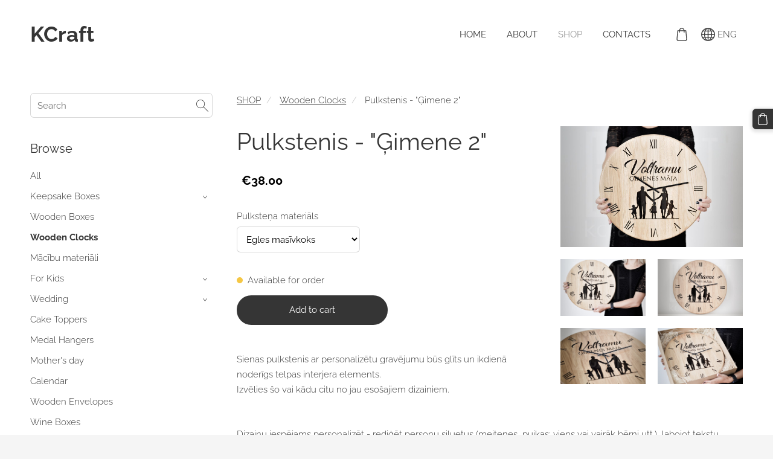

--- FILE ---
content_type: text/html; charset=UTF-8
request_url: https://www.kcraft.lv/shop/params/category/159611/item/1536011/
body_size: 15072
content:
<!doctype html>

<html lang="en">

    <head>

        <title>Wooden Clocks - SHOP - KCraft</title>


    <link rel="canonical" href="https://www.kcraft.lv/shop/params/category/159611/item/1536011/">

    <meta name="twitter:card" content="summary" />
            <meta property="og:title" content="KCraft - SHOP" />
            <meta property="og:description" content="" />
            <meta property="og:image" content="https://www.kcraft.lv/files/785235/catitems/_DSC0604-b3abf8c37cf5da29066a60bf8b645863.jpg" />
    


        <meta charset="utf-8" />
        <meta name="viewport" content="width=device-width,initial-scale=1.0" />

        <link rel="stylesheet" href="https://dss4hwpyv4qfp.cloudfront.net/designs/_shared/css/layout-shared.css?v=2.577" type="text/css" />
        
        <link href="/favicon.ico?1" rel="shortcut icon">
<link href="/favicon.ico?1" rel="apple-touch-icon">        
            <link rel="stylesheet" href="https://dss4hwpyv4qfp.cloudfront.net/libs/js/fancybox3/jquery.fancybox.min.css?v=2.577" type="text/css" />
                <script src="https://dss4hwpyv4qfp.cloudfront.net/libs/js/jquery/2.2.4/jquery.min.js" ></script>
            <script src="https://dss4hwpyv4qfp.cloudfront.net/libs/js/fancybox3/jquery.fancybox.min.js?v=2.577" defer></script>
            <script src="https://dss4hwpyv4qfp.cloudfront.net/libs/js/bannerplay/jquery.bannerplay.js?v=2.577" defer></script>
            <script src="https://dss4hwpyv4qfp.cloudfront.net/libs/js/responsivevideos/jquery.responsivevideos.js?v=2.577" defer></script>
            <script src="https://dss4hwpyv4qfp.cloudfront.net/designs/_shared/js/bookings.js?v=2.577" defer></script>
            <script src="https://dss4hwpyv4qfp.cloudfront.net/designs/_shared/js/designfx.js?v=2.577" defer></script>
            <script src="https://dss4hwpyv4qfp.cloudfront.net/libs/js/mozlive.js?v=2.577" ></script>
            <script>var FRONTEND_CDN = 'https://dss4hwpyv4qfp.cloudfront.net';</script>


    
    

    <script src="https://dss4hwpyv4qfp.cloudfront.net/m/localize/menu/en/?v=2.577" defer></script>
<script src="https://dss4hwpyv4qfp.cloudfront.net/m/localize/cart/en/?v=2.577" defer></script>
<script src="https://dss4hwpyv4qfp.cloudfront.net/libs/js/component/cart.js?v=2.577" defer></script>
<script src="https://dss4hwpyv4qfp.cloudfront.net/libs/js/component/filter.js?v=2.577" defer></script>

            <script>
                var mozPageMozApi = {"language":"en","page":"shop"}
            </script>
            

            <script>
                var mozCatalogUser = {
                    isLoggedIn: 0
                }
            </script>
            


<script>
    function isSmallTouchDevice() {
        return (('ontouchstart' in window) && (window.matchMedia("(max-width: 750px), (max-height: 500px)").matches));
    }
    if (isSmallTouchDevice()) {
        document.documentElement.classList.add('mobile-header');
    }
</script>

    <!-- Facebook Pixel Code -->
    <script>
        if (typeof fbq === "undefined") {
            !function(f,b,e,v,n,t,s)
            {if(f.fbq)return;n=f.fbq=function(){n.callMethod?
                n.callMethod.apply(n,arguments):n.queue.push(arguments)};
                if(!f._fbq)f._fbq=n;n.push=n;n.loaded=!0;n.version='2.0';n.agent='plmozello';
                n.queue=[];t=b.createElement(e);t.async=!0;
                t.src=v;s=b.getElementsByTagName(e)[0];
                s.parentNode.insertBefore(t,s)}(window, document,'script',
                'https://connect.facebook.net/en_US/fbevents.js');
            if (window.mozCookieNotificationUsed) {
                fbq('consent', window.mozAllowMarketingCookies ? 'grant' : 'revoke');
            }
            fbq('init', '317188392501018');
            fbq('track', 'PageView');
        }
    </script>
    <!-- End Facebook Pixel Code -->


                <link href="https://dss4hwpyv4qfp.cloudfront.net/designs/_shared/fonts/?family=Raleway:300,300italic,400,400italic,700&v=2.577" rel="stylesheet" />
        <style class="customizer">
                                                                                                                                                            :root { --color-header :  #ffffff  }
                                                                                                                            :root { --color-title :  #353535  }
                                                                                                                            :root { --color-menu-text :  #383838  }
                                                                                                                            :root { --color-menu-text-selected :  #999999  }
                                                                                                                            :root { --color-menu-accent :  #c4f1be  }
                                                                                                                            :root { --color-submenu :  #eeeeee  }
                                                                                                                            :root { --color-submenu-text :  #353535  }
                                                                                                                            :root { --color-submenu-text-selected :  #353535  }
                                                                                                                            :root { --color-submenu-accent :  #353535  }
                                                                                                                            :root { --color-link :  #353535  }
                                                                                                                            :root { --color-button :  #353535  }
                                                                                                                            :root { --color-button-text :  #ffffff  }
                                                                                                                            :root { --color-button-hover :  #f5f5f5  }
                                                                                                                            :root { --color-button-text-hover :  #353535  }
                                                                                                                            :root { --color-sidemenu-text :  #353535  }
                                                                                                                            :root { --color-sidemenu-text-hover :  #353535  }
                                                                                                                            :root { --color-h1 :  #353535  }
                                                                                                                            :root { --color-h2 :  #353535  }
                                                                                                                            :root { --color-h3 :  #353535  }
                                                                                                                            :root { --color-text :  #353535  }
                                                                                                                            :root { --color-text-strong :  #000000  }
                                                                                                                            :root { --color-price :  #000000  }
                                                                                                                            :root { --color-text-highlight :  RGBA(0,0,0,.05)  }
                                                                                                                            :root { --color-text-border :  RGBA(0,0,0,.15)  }
                                                                                                                            :root { --color-background :  #ffffff  }
                                                                                                                            :root { --color-section-bg-1 :  #c4f1be  }
                                                                                                                            :root { --color-section-bg-2 :  #416165  }
                                                                                                                            :root { --color-section-bg-3 :  #353535  }
                                                                                                                            :root { --color-footer :  #F5F5F5  }
                                                                                                                            :root { --color-footer-text :  #666666  }
                                                                                                                            :root { --color-footer-link :  #353535  }
                                                                                                                            :root { --color-footer-link-hover :  #999999  }
                                                                                                                            :root { --color-text-1 :  #FFFFFF  }
                                                                                                                            :root { --color-text-1-highlight :  RGBA(255,255,255,.17)  }
                                                                                                                            :root { --color-text-1-button :  #FFFFFF  }
                                                                                                                            :root { --color-text-1-button-text :  #000000  }
                                                                                                                                                                                                                                                                                                                                                                                                                                                                        
        @media (forced-colors: active) {
            :root { --color-header :  Canvas  }
            :root { --color-title :  CanvasText  }
            :root { --color-menu-text :  LinkText  }
            :root { --color-menu-text-selected :  CanvasText  }
            :root { --color-menu-accent :  CanvasText  }
            :root { --color-submenu :  Canvas  }
            :root { --color-submenu-text :  LinkText  }
            :root { --color-submenu-text-selected :  CanvasText  }
            :root { --color-submenu-accent :  CanvasText  }
            :root { --color-link :  LinkText  }
            :root { --color-button :  ButtonFace  }
            :root { --color-button-text :  ButtonText  }
            :root { --color-button-hover :  ButtonFace  }
            :root { --color-button-text-hover :  ButtonText  }
            :root { --color-sidemenu-text :  LinkText  }
            :root { --color-sidemenu-text-hover :  CanvasText  }
            :root { --color-h1 :  CanvasText  }
            :root { --color-h2 :  CanvasText  }
            :root { --color-h3 :  CanvasText  }
            :root { --color-text :  CanvasText  }
            :root { --color-text-strong :  CanvasText  }
            :root { --color-price :  CanvasText  }
            :root { --color-text-highlight :  Canvas  }
            :root { --color-text-border :  CanvasText  }
            :root { --color-background :  Canvas  }
            :root { --color-section-bg-1 :  Canvas  }
            :root { --color-section-bg-2 :  Canvas  }
            :root { --color-section-bg-3 :  Canvas  }
            :root { --color-footer :  Canvas  }
            :root { --color-footer-text :  CanvasText  }
            :root { --color-footer-link :  LinkText  }
            :root { --color-footer-link-hover :  CanvasText  }
            :root { --color-text-1 :  CanvasText  }
            :root { --color-text-1-highlight :  Canvas  }
            :root { --color-text-1-button :  ButtonFace  }
            :root { --color-text-1-button-text :  ButtonText  }
        }

    </style>
    <style class="customizer-fonts">
                                                                                                                                                                                                                                                                                                                                                                                                                                                                                                                                                                                                                                                                                                                                                                                                                                                                                                            body, .mz_editable {
                                                                                font-family : Raleway, Arial, Helvetica, sans-serif;
                                                                                                            font-weight : 300;
                                                                        }
                                                                                                                            #title .mz_wysiwyg {
                                                                                font-family : Raleway, Arial, Helvetica, sans-serif;
                                                                                                            font-weight : 700;
                                                                                                            font-style : normal;
                                                                        }
                                                                                                                            .mz_editable h1, .mz_editable h1.moze-megatitle {
                                                                                font-family : Raleway, Arial, Helvetica, sans-serif;
                                                                                                            font-weight : 400;
                                                                                                            letter-spacing : 0;
                                                                        }
                                                                                                                            .mz_editable h2, .sidebox h2 {
                                                                                font-family : Raleway, Arial, Helvetica, sans-serif;
                                                                                                            font-weight : 400;
                                                                                                            letter-spacing : 0;
                                                                        }
                                                                            #sidebar h2 {
                                                                                font-family : Raleway, Arial, Helvetica, sans-serif;
                                                                                                            font-weight : 400;
                                                                                                            letter-spacing : 0;
                                                                        }
                                                                                                                            .mz_editable h3 {
                                                                                font-family : Raleway, Arial, Helvetica, sans-serif;
                                                                                                            font-weight : 400;
                                                                                                            letter-spacing : 0;
                                                                        }
                                                                                                                            .moze-form input, .moze-form select, .moze-form textarea {
                                                                                font-family : Raleway, Arial, Helvetica, sans-serif;
                                                                        }
                                                                                                                            .moze-button, .moze-button-large, .moze-form .moze-formbutton {
                                                                                font-family : Raleway, Arial, Helvetica, sans-serif;
                                                                                                            font-weight : 400;
                                                                                                            letter-spacing : 0;
                                                                        }
                                                                                                                            .mz_editable .moze-blockquote {
                                                                                font-family : Raleway, Arial, Helvetica, sans-serif;
                                                                                                            font-style : italic;
                                                                        }
                                                                                                                            .mz_editable .moze-code {
                                                                                font-family : 'Courier New', Courier, monospace;
                                                                        }
                                                                                                                            #menu ul li a {
                                                                                font-family : Raleway, Arial, Helvetica, sans-serif;
                                                                                                            font-weight : 400;
                                                                        }
                                                                                                                            #menu > ul > li > a {
                                                                                font-family : Raleway, Arial, Helvetica, sans-serif;
                                                                                                            font-weight : 400;
                                                                                                            letter-spacing : 0;
                                                                        }
                                                                                                                            #header-side a {
                                                                                font-family : Raleway, Arial, Helvetica, sans-serif;
                                                                        }
                                                                                                                                                                                                                            </style>

    

    <!-- Facebook Pixel Code -->
<script>
  !function(f,b,e,v,n,t,s)
  {if(f.fbq)return;n=f.fbq=function(){n.callMethod?
  n.callMethod.apply(n,arguments):n.queue.push(arguments)};
  if(!f._fbq)f._fbq=n;n.push=n;n.loaded=!0;n.version='2.0';
  n.queue=[];t=b.createElement(e);t.async=!0;
  t.src=v;s=b.getElementsByTagName(e)[0];
  s.parentNode.insertBefore(t,s)}(window, document,'script',
  'https://connect.facebook.net/en_US/fbevents.js');
  fbq('init', '1379888602353766');
  fbq('track', 'PageView');
</script>
<noscript><img height="1" width="1" style="display:none"
  src="https://www.facebook.com/tr?id=1379888602353766&ev=PageView&noscript=1"
/></noscript>
<!-- End Facebook Pixel Code -->


<meta property="og:title" content="" />

<meta name="facebook-domain-verification" content="ljx2s86k4iyd3luat97y7r5tqoa94v" />




    </head>

    <body class="header-menu-end    footer-classic    design-menu-caps                design-menu-selected-normal    design-languages-dropdown            design-width-m design-width-m design-width-m design-width-m design-textsize-s design-textsize-s design-textsize-s design-textsize-s design-buttons-round design-buttons-round design-buttons-round design-underlined-links  design-v2" lang="en">

        
        <div id="wrap">
            <header id="top">
    <div id="header">
        <a id="skip-link" href="javascript:;" tabindex="1">Skip to main content</a>
        <div id="header-side">
            <div id="shopicons">
                                <button class="menu-icon shopbar-search"  href="javascript:;" title="Search" aria-label="Search" aria-haspopup="dialog"><svg xmlns="http://www.w3.org/2000/svg"></svg></button>
                                                <button class="menu-icon shopbar-cart" href="javascript:;" title="Cart" aria-label="Cart" aria-haspopup="dialog"><svg xmlns="http://www.w3.org/2000/svg"></svg><span class="moze-value-bubble"></span></button>
                                            </div>
            <div id="toolicons">

            </div>
            <div  class="mz_component mz_lngselect moze-overlay-zone" id="languages">    <button class="menu-icon" href="javascript:;" aria-label="Language selection" aria-haspopup="true" aria-controls="languages-menu"><svg xmlns="http://www.w3.org/2000/svg"></svg>&nbsp;ENG</button>
    <ul id="languages-menu" role="menu">
                    <li  role="none">
                <a href="/" hreflang="lv" role="menuitem" aria-label="Latviešu" >LAT</a>
            </li>
                    <li  class="selected" role="none">
                <a href="/home-1/" hreflang="en" role="menuitem" aria-label="English" aria-current="true">ENG</a>
            </li>
            </ul>
    </div>
                    </div>
        <div id="header-main">
            <div id="title">
                                    <a href="/home-1/" tabindex="2"><div class="mz_component mz_logo mz_editable mz_wysiwyg">    <div class="moze-wysiwyg-editor" >
        KCraft
    </div>
</div></a>
                            </div>
                            <div id="toptext" style="display: none">
                    <div  class="mz_component mz_wysiwyg mz_editable">    <div class="moze-wysiwyg-editor" >
            </div>
</div>
                </div>
                                        <div  class="mz_component mz_menu moze-overlay-zone" id="menu" aria-label="Main menu">
            <ul role="menu">
                <li role="none"><a href="/home-1/"  role="menuitem" >Home</a>
                                    </li>
                        <li role="none"><a href="/about/"  role="menuitem" >About</a>
                                    </li>
                        <li class="selected" role="none"><a href="/shop/"  role="menuitem"  aria-current="true">SHOP</a>
                                    </li>
                        <li role="none"><a href="/contacts/"  role="menuitem" >Contacts</a>
                                </li></ul>
            
</div>
                    </div>

        <button id="languages-opener" aria-label="Language selection" class="mobile-menu-opener clearbutton"><svg xmlns="http://www.w3.org/2000/svg"></svg></button>
        <button id="menu-opener" aria-label="Main menu" class="mobile-menu-opener clearbutton"><svg xmlns="http://www.w3.org/2000/svg"></svg></button>

    </div>
    </header>                <div id="submenubox"><nav  class="mz_component mz_menu mz_catalogmenu is-alternate" id="submenu" aria-label="Produktu kategorijas"><button id="submenu-opener" class="clearbutton"><span>&nbsp;</span></button>

</nav></div>
            

    

<div>
    <main id="catalog" class="section section-customizable section-text-color-none ">
        <div class="mz_overlay_bar"></div>
        <div class="container">
            <div id="sidebar-wrap"
                 class="sidebar-reverse"                             >
                                <div id="sidebar">
                    <div  class="mz_component mz_catalogsearchbox mz_editable sidebox">    <form action="/shop/" class="moze-form moze-catalog-searchbox-form" method="post" style="position: relative; margin-top: 0" role="search">
        <input class="search-query" type="text" value="" placeholder="Search" aria-label="Search">
        <button class="search-btn clearbutton" aria-label="Search"></button>
    </form></div>
                    <nav  class="mz_component mz_catalogcategories moze-overlay-zone sidebox" data-name="maincatalogcategories" data-type="catalogcategories" aria-labelledby="catalog-categories-heading">
            <h2 id="catalog-categories-heading">Browse</h2>
    


            <ul role="menu" class="asidemenu collapsible">
                                                <li role="none" >
                        <a href="/shop/params/category/all/" role="menuitem" >All</a>
                    </li>
                                                    <li role="none" >
        <a href="/shop/params/category/156944/" role="menuitem" >Keepsake Boxes</a>
                    <ul role="menu" >
                    <li role="none" >
        <a href="/shop/params/category/156931/" role="menuitem" >Boxes with 3D design</a>
                                </li>
                <li role="none" >
        <a href="/shop/params/category/156930/" role="menuitem" >Boxes with engraving</a>
                                </li>
                <li role="none" >
        <a href="/shop/params/category/159864/" role="menuitem" >Latvian design</a>
                                </li>
                <li role="none" >
        <a href="/shop/params/category/156947/" role="menuitem" >Additional engraving inside the lid</a>
                                </li>
                            </ul></li>
                            <li role="none" >
        <a href="/shop/params/category/231439/" role="menuitem" >Wooden Boxes</a>
                                </li>
                <li role="none"  class="selected">
        <a href="/shop/params/category/159611/" role="menuitem" aria-current="true">Wooden Clocks</a>
                                </li>
                <li role="none" >
        <a href="/shop/params/category/260206/" role="menuitem" >Mācību materiāli</a>
                                </li>
                <li role="none" >
        <a href="/shop/params/category/160602/" role="menuitem" >For Kids</a>
                    <ul role="menu" >
                    <li role="none" >
        <a href="/shop/params/category/160603/" role="menuitem" >Decors</a>
                                </li>
                <li role="none" >
        <a href="/shop/params/category/160328/" role="menuitem" >Swings</a>
                                </li>
                <li role="none" >
        <a href="/shop/params/category/160604/" role="menuitem" >Educational</a>
                                </li>
                <li role="none" >
        <a href="/shop/params/category/184832/" role="menuitem" >Blackboard-Clock</a>
                                </li>
                <li role="none" >
        <a href="/shop/params/category/186015/" role="menuitem" >Wooden Toys</a>
                                </li>
                            </ul></li>
                            <li role="none" >
        <a href="/shop/params/category/159653/" role="menuitem" >Wedding</a>
                    <ul role="menu" >
                    <li role="none" >
        <a href="/shop/params/category/159657/" role="menuitem" >Ring Boxes</a>
                                </li>
                <li role="none" >
        <a href="/shop/params/category/160592/" role="menuitem" >Wedding Chests</a>
                                </li>
                <li role="none" >
        <a href="/shop/params/category/159655/" role="menuitem" >Wedding Decors</a>
                                </li>
                <li role="none" >
        <a href="/shop/params/category/159654/" role="menuitem" >Place Cards</a>
                                </li>
                            </ul></li>
                            <li role="none" >
        <a href="/shop/params/category/160327/" role="menuitem" >Cake Toppers</a>
                                </li>
                <li role="none" >
        <a href="/shop/category/medal-hangers/" role="menuitem" >Medal Hangers</a>
                                </li>
                <li role="none" >
        <a href="/shop/category/mothersday/" role="menuitem" >Mother&#039;s day</a>
                                </li>
                <li role="none" >
        <a href="/shop/params/category/160605/" role="menuitem" >Calendar</a>
                                </li>
                <li role="none" >
        <a href="/shop/params/category/164274/" role="menuitem" >Wooden Envelopes</a>
                                </li>
                <li role="none" >
        <a href="/shop/params/category/160359/" role="menuitem" >Wine Boxes</a>
                                </li>
                <li role="none" >
        <a href="/shop/params/category/160608/" role="menuitem" >Coasters</a>
                                </li>
                <li role="none" >
        <a href="/shop/params/category/182143/" role="menuitem" >Downloadable Prints</a>
                                </li>
                <li role="none" >
        <a href="/shop/params/category/160607/" role="menuitem" >Christmas</a>
                            </li></ul>
            </nav>
                    
                    <div  class="mz_component mz_wysiwyg mz_editable sidebox">    <div class="moze-wysiwyg-editor" >
                    <h2 class="moze-left"><span style="color: #e73a3a"><u>Delivery and payment</u></span><br></h2><p>We deliver our products worldwide. Delivery cost will be calculated after receiving order.&nbsp;<span style=" caret-color: rgb(255, 255, 255); float: none;">Shipping time may vary depending on location.</span></p><p>Payment method - bank transfer.</p><h2><br></h2>
            </div>
</div>
                </div>
                                <div  class="mz_component mz_catalog mz_editable mainblock cat-mode-item cat-images-3 cat-images-wide cat-legacy-view cat-has-searchbox">
<div id="cat-nav" >

    <nav>
        <ul class="cat-breadcrumb" >
                            <li><a href="/shop/">SHOP</a></li>
                            <li><a href="/shop/params/category/159611/">Wooden Clocks</a></li>
                            <li aria-current="page">Pulkstenis - &quot;Ģimene 2&quot;</li>
                    </ul>
    </nav>

    
    
</div>


<script>

function mozCatVariantManager(settings)
{
    var defaults = {
        localization: {
            cmCatalogCartAdd: '',
            cmCatalogCartAdded: '',
            cmCatalogStockStatusAvailable: '',
            cmCatalogStockStatusAvailableX: '',
            cmCatalogStockStatusCanOrder: '',
            cmCatalogOutOfStockProducts: '',
            erInMaintenanceMode: ''
        },
        paramInventoryInfo: '',
    };

    mozCatSettings = $.extend(true, {}, defaults, settings);

    $(document).ready(function() {
        if (mozCatItemVariants.length == 0) {
            updatePictures(null);
            updateInventory(null);
            if (mozCatItem.bookings_service_id == 0 || mozCatItem.bookings_service_id == null) {
                initAddToCartButton(null);
            }
            else {
                initBookingButton(null);
            }
        }
        else {
            initOptionValueClicks();
            selectFirstVariant();
        }
    });
}

function initOptionValueClicks()
{
    let fx = (event, valueTag, valueID, optionTag, optionIndex) => {

        // Does not allow clicking impossible values.

        let valueState = getOptionValueState(optionIndex, valueID);
        if (valueState.impossible) {
            event.preventDefault();
            event.stopPropagation();
            return false;
        }

        // Determines option filtering priorities.

        let optionPriorities = [optionIndex],
            optionValuesSelected = [];

        $('.moze-cart-form [data-option]').each((index, tag) => {
            const tagIndex = $(tag).attr('data-index');
            if (!optionPriorities.includes(tagIndex)) {
                optionPriorities.push(tagIndex);
            }
        });

        // Level 1 filtering.

        if (typeof optionPriorities[0] !== 'undefined') {

            // Enables all option values.

            setOptionValueStates(optionPriorities[0], (optionIndex, valueID) => {

                let state = getOptionValueState(optionIndex, valueID);
                if (state.impossible) {
                    return {
                        disabled: true,
                        selected: false,
                        impossible: true
                    }
                }

                return {
                    disabled: false,
                    selected: false
                }
            });

            // Selects the clicked selection.

            setOptionValueState(optionIndex, valueID, { selected: true });
            optionValuesSelected.push(valueTag.attr('data-value'));
        }

        // Level 2 filtering.

        if (typeof optionPriorities[1] !== 'undefined') {

            // Filters options with one dependency.

            let variants = mozCatItemVariants.filter((variant) => {
                return variant.deleted == 0 && variant.option_ids[optionPriorities[0]] == optionValuesSelected[0]
            });

            let values2 = [];
            variants.forEach((variant) => {
                const value2 = variant.option_ids[optionPriorities[1]];
                if (!values2.includes(value2)) {
                    values2.push(value2);
                }
            });

            // Enables filtered options.

            setOptionValueStates(optionPriorities[1], (optionIndex, valueID) => {
                return {
                    disabled: !values2.includes(valueID)
                }
            });

            // Selects the first available option if not already selected.

            if (getSelectedOptionValue(optionPriorities[1]) === null) {
                queryFirstOptionValue(optionPriorities[1]);
            }
            optionValuesSelected.push(getSelectedOptionValue(optionPriorities[1]));
        }

        // Level 3 filtering.

        if (typeof optionPriorities[2] !== 'undefined') {

            let variants = mozCatItemVariants.filter((variant) => {
                return variant.deleted == 0 &&
                    variant.option_ids[optionPriorities[0]] == optionValuesSelected[0] &&
                    variant.option_ids[optionPriorities[1]] == optionValuesSelected[1];
            });

            let values3 = [];
            variants.forEach((variant) => {
                const option = variant.option_ids[optionPriorities[2]];
                if (!values3.includes(option)) {
                    values3.push(option);
                }
            });

            // Enables filtered options.

            setOptionValueStates(optionPriorities[2], (optionIndex, valueID) => {
                return {
                    disabled: !values3.includes(valueID)
                }
            });

            // Selects the first available option if not already selected.

            if (getSelectedOptionValue(optionPriorities[2]) === null) {
                queryFirstOptionValue(optionPriorities[2]);
            }
            optionValuesSelected.push(getSelectedOptionValue(optionPriorities[2]));
        }

        // Variant is selected!

        let selectedValues = getSelectedOptionValues(),
            selectedVariant = queryVariant(selectedValues);

        if (selectedVariant) {
            actionVariantSelected(selectedVariant);
        }
    };

    // Buttons and colors.

    $('.moze-cart-form [data-value]')
        .off()
        .on('click', (event) => {

            const
                valueTag = $(event.currentTarget),
                valueID = valueTag.attr('data-value'),
                optionTag = valueTag.closest('[data-option]'),
                optionIndex = optionTag.attr('data-index');

            fx(event, valueTag, valueID, optionTag, optionIndex);
        });

    // Combo boxes.

    $('.moze-cart-form [data-option]')
        .off()
        .on('change', (event) => {

            const
                valueTag = $(event.currentTarget).find('option:selected'),
                valueID = valueTag.attr('data-value'),
                optionTag = $(event.currentTarget),
                optionIndex = optionTag.attr('data-index');

            fx(event, valueTag, valueID, optionTag, optionIndex);
        });

    // Initial selection.

    setTimeout(() => {
        const
            firstSelected = $('.moze-cart-form [data-index="0"] .selected').first(),
            firstSelectedParent = firstSelected.parent();

        if (firstSelectedParent.length > 0) {
            if (firstSelectedParent[0].tagName.toUpperCase() == 'DIV') {
                firstSelected.trigger('click');
            }
            if (firstSelectedParent[0].tagName.toUpperCase() == 'SELECT') {
                firstSelectedParent.trigger('change');
            }
        }
    }, 0);
}

function initAddToCartButton(selectedVariant)
{
    if (selectedVariant === null) {
        toggleAddToCartButton(mozCatItem.stock === null || mozCatItem.stock > 0);
    }
    else {
        toggleAddToCartButton(selectedVariant.stock === null || selectedVariant.stock > 0);
    }

    $('.cat-item-buy .moze-add-to-cart')
        .off()
        .on('click', (event) => {

            let addToCartBtn = $(event.target);

            if (addToCartBtn.hasClass('disabled')) {
                return;
            }

            let isAddToCartBtnEnabled = false;

            if (selectedVariant === null) {
                if (mozCatItem.stock !== null) {
                    if (mozCatItem.stock < 1) {
                        return;
                    }
                    mozCatItem.stock--;
                }
                isAddToCartBtnEnabled = mozCatItem.stock === null || mozCatItem.stock > 0;
            }
            else {
                mozCatItemVariants.forEach((variant) => {
                    if (variant.id == selectedVariant.id) {
                        if (variant.stock !== null && variant.stock < 1) {
                            return false;
                        }
                        if (variant.stock !== null) {
                            variant.stock = variant.stock - 1;
                        }
                        isAddToCartBtnEnabled = variant.stock === null || variant.stock > 0;
                        return false;
                    }
                });
            }

            actionAddToCart(mozCatItem, selectedVariant, undefined, undefined, () => {

                initCart();
                if ($('.shopbar-cart').is(':visible')) {
                    $('.shopbar-cart').first().trigger('click');
                }
                syncCartToLocalStorage();

                addToCartBtn.addClass('moze-added-to-cart-item');
                toggleAddToCartButton(isAddToCartBtnEnabled);

                gEventAddToCart();
                fEventAddToCart();
            });
        });
}

function initBookingButton(selectedVariant)
{
    let addToCartBtn = $('.cat-item-buy .moze-add-to-cart');
    addToCartBtn.html(mozCatSettings.localization.cmBooking);

    let widget = null,
        widgetOptions = {};

    let serviceID = selectedVariant
        ? selectedVariant.bookings_service_id
        : mozCatItem.bookings_service_id;

    let service = mozCatItem.title.pref;

    new mozLive3({
        source: {
            name: 'maincatalog',
            superglobal: 1
        },
        action: 'catalog-booking-init',
        parameters: {
            service: serviceID
        },
        response: {
            callback: [
                (response) => {

                    widgetOptions = {

                        type: response.data.type,

                        minDaysRange: response.data.minDaysRange,
                        maxDaysRange: response.data.maxDaysRange,

                        mozLive3Parameters: {
                            componentName: 'maincatalog',
                            componentSuperglobal: 1,
                            serviceID: serviceID,
                            onWidgetInitializedAction: 'catalog-booking-date-from',
                            onDateFromSelectedAction: 'catalog-booking-time-from',
                            onTimeFromSelectedActions: 'catalog-booking-date-to',
                            onDateToSelectedAction: 'catalog-booking-time-to',
                        },

                        onSubmit: (widget, result) => {

                            let deferred = $.Deferred();
                            deferred.resolve(true);

                            let bookingRequest = result;
                            bookingRequest.serviceID = serviceID;
                            bookingRequest.service = service;

                            // Creates a request to draft a booking event.

                            new mozLive3({
                                source: {
                                    name: 'maincatalog',
                                    superglobal: 1
                                },
                                action: 'catalog-booking-draft',
                                parameters: {
                                    booking: bookingRequest
                                },
                                response: {
                                    callback: [
                                        (response) => {

                                            if (response.error) {
                                                console.warn(response.errorMessage);
                                                return;
                                            }

                                            if (response.data.success != true) {
                                                alert('Booking not available anymore!');
                                                return;
                                            }

                                            // Adds the item to the cart on success.

                                            actionAddToCart(mozCatItem, selectedVariant, response.data.token, bookingRequest, () => {

                                                initCart();
                                                if ($('.shopbar-cart').is(':visible')) {
                                                    $('.shopbar-cart').first().trigger('click');
                                                }
                                                syncCartToLocalStorage();

                                                gEventAddToCart();
                                                fEventAddToCart();
                                            });
                                        }
                                    ]
                                }
                            });

                            return deferred.promise();
                        }
                    };

                    widget = new BookingWidget(widgetOptions);
                }
            ]
        }
    });

    $('.cat-item-buy .moze-add-to-cart')
        .off()
        .on('click', (event) => {
            if (widget) {
                widget.show();
            }
        });
}

function getOptionValueTag(optionIndex, valueID)
{
    const valueTag = $('.moze-cart-form [data-option][data-index="' + optionIndex + '"] [data-value="' + valueID + '"]');
    if (valueTag.length != 1) {
        return null;
    }

    return valueTag;
}

function getOptionValueTags(optionIndex)
{
    const valueTags = $('.moze-cart-form [data-option][data-index="' + optionIndex + '"] [data-value]');
    if (valueTags.length == 0) {
        return null;
    }

    return valueTags;
}

function getOptionValueState(optionIndex, valueID)
{
    const valueTag = getOptionValueTag(optionIndex, valueID);
    if (!valueTag) {
        return null;
    }

    return {
        selected: valueTag.hasClass('selected'),
        disabled: valueTag.hasClass('disabled'),
        impossible: valueTag.hasClass('impossible')
    }
}

function setOptionValueState(optionIndex, valueID, state)
{
    let
        selected = state.hasOwnProperty('selected') ? state.selected : null,
        disabled = state.hasOwnProperty('disabled') ? state.disabled : null,
        impossible = state.hasOwnProperty('impossible') ? state.impossible : null;

    const valueTag = getOptionValueTag(optionIndex, valueID);
    if (!valueTag) {
        return null;
    }

    if (selected)   disabled = false;
    if (disabled)   selected = false;
    if (impossible) disabled = true;

    // Buttons and colors.

    if (selected !== null) {
        valueTag.toggleClass('selected', selected);
    }

    if (disabled !== null) {
        valueTag.toggleClass('disabled', disabled);
    }

    if (impossible !== null) {
        valueTag.toggleClass('impossible', impossible);
    }

    if (selected) {
        valueTag.attr('aria-checked', 'true');
    } else {
        valueTag.attr('aria-checked', 'false');
    }

    // Combo box.

    if (valueTag[0].tagName.toLowerCase() == 'option') {
        if (selected !== null) {
            let parent = valueTag.closest('select');
            parent[0].selectedIndex = parent.find('option.selected').index();
        }
        if (impossible !== null) {
            valueTag.attr('disabled', disabled === true);
        }
    }

    return true;
}

function setOptionValueStates(optionIndex, stateCallback)
{
    if (typeof stateCallback !== 'function') {
        return;
    }

    const valueTags = getOptionValueTags(optionIndex);
    if (!valueTags) {
        return;
    }

    valueTags.each((index, tag) => {
        let valueID = $(tag).attr('data-value'),
            state = stateCallback(optionIndex, valueID);
        setOptionValueState(optionIndex, valueID, state);
    });
}

function queryFirstOptionValue(optionIndex)
{
    const valueTags = getOptionValueTags(optionIndex);
    if (!valueTags) {
        return;
    }

    let selected = false;

    valueTags.each((index, tag) => {

        let valueID = $(tag).attr('data-value'),
            state = getOptionValueState(optionIndex, valueID);

        if (!selected && !state.disabled) {
            setOptionValueState(optionIndex, valueID, { selected: true });
            selected = true;
        }
        else {
            setOptionValueState(optionIndex, valueID, { selected: false });
        }
    });
}

function getSelectedOptionValue(optionIndex)
{
    const valueTags = getOptionValueTags(optionIndex);
    if (!valueTags) {
        return null;
    }

    let selectedValue = null;

    valueTags.each((index, tag) => {
        let valueID = $(tag).attr('data-value'),
            state = getOptionValueState(optionIndex, valueID);
        if (state.selected) {
            selectedValue = valueID;
            return false;
        }
    });

    return selectedValue;
}

function getSelectedOptionValues()
{
    let selectedValues = [];

    for (let i = 0; i < 3; i++) {
       let selectedValue = getSelectedOptionValue(i);
       if (selectedValue !== null) {
           selectedValues.push(selectedValue);
       }
       else {
           break;
       }
    }

    return selectedValues;
}

function queryVariant(valueIDs)
{
    let selectedVariant = null;
    valueIDs = (valueIDs || []).map((valueID) => parseInt(valueID));
    valueIDs = JSON.stringify(valueIDs);

    for (let i = 0; i < mozCatItemVariants.length; i++) {

        let optionIDs = (mozCatItemVariants[i].option_ids || []).map((optionID) => parseInt(optionID));
        optionIDs = JSON.stringify(optionIDs);

        if (valueIDs == optionIDs) {
            selectedVariant = mozCatItemVariants[i];
            break;
        }
    }

    return selectedVariant;
}

function selectFirstVariant()
{
    let selectedVariant = null;

    for (let i = 0; i < mozCatItemVariants.length; i++) {
        if (mozCatItemVariants[i].deleted == 0 && mozCatItemVariants[i].stock !== 0) {
            selectedVariant = mozCatItemVariants[i];
            break;
        }
    }

    if (!selectedVariant) {
        selectedVariant = mozCatItemVariants[0];
    }

    for (let i = 0; i < selectedVariant.option_ids.length; i++) {
        setOptionValueState(i, selectedVariant.option_ids[i], { selected: true });
    }

    actionVariantSelected(selectedVariant);
}

function getSelectedVariant()
{
    let selectedValues = getSelectedOptionValues(),
        selectedVariant = queryVariant(selectedValues);

    return selectedVariant;
}

function updatePictures(selectedVariant)
{
    let createFromTemplateBig = (picture) => {

        let template =
            '<a href tile class="fancy" data-fancybox="gallery">' +
            '<picture>' +
            '<img src alt>' +
            '</picture>' +
            '</a>';

        template = $(template);

        template.find('img')
            .attr('src', mozCatItemPictures.cdn + picture.size_set.m)
            .attr('alt', mozCatItem.title['pref']);

        if (typeof picture.size_set.l !== 'undefined') {
            let sizeL = $('<source>', {
                srcset: mozCatItemPictures.cdn + picture.size_set.l,
                media: '(min-width: 750px) and (min-resolution: 2dppx)'
            });
            template.find('picture').prepend(sizeL);
        }

        let sizeFull = (typeof picture.size_set.l !== 'undefined')
            ? picture.size_set.l
            : picture.size_set.m;

        template
            .attr('href', mozCatItemPictures.cdn + sizeFull)
            .attr('title', mozCatItem.title['pref']);

        return template;
    };

    let createFromTemplateSmall = (picture) => {

        let template =
            '<div class="cat-thumb-pic">' +
            '<a href title class="fancy thumb" data-fancybox="gallery">' +
            '<picture>' +
            '<img src alt>' +
            '</picture>' +
            '</a>' +
            '</div>';

        template = $(template);

        template.find('img')
            .attr('src', mozCatItemPictures.cdn + picture.size_set.m)
            .attr('alt', mozCatItem.title['pref']);

        if (typeof picture.size_set.l !== 'undefined') {
            let sizeL = $('<source>', {
                srcset: mozCatItemPictures.cdn + picture.size_set.l,
                media: '(min-width: 1024px) and (min-resolution: 2dppx)'
            });
            template.find('picture').prepend(sizeL);
        }

        let sizeFull = (typeof picture.size_set.l !== 'undefined')
            ? picture.size_set.l
            : picture.size_set.m;

        template.find('a')
            .attr('href', mozCatItemPictures.cdn + sizeFull)
            .attr('title', mozCatItem.title['pref']);

        return template;
    };

    let pictures = [];

    $('.cat-item-images').find('a').remove();
    $('.cat-more-item-images').html('');

    // Chooses the variant picture if any.

    if (selectedVariant && selectedVariant.cat_item_pic_id !== 'undefined') {
        mozCatItemPictures.variants.forEach((picture) => {
            if (picture.id == selectedVariant.cat_item_pic_id) {
                pictures.push(picture);
                return false;
            }
        });
    }

    // Chooses additional catalog item pictures.

    mozCatItemPictures.item.forEach((picture) => {
        pictures.push(picture);
    });

    // Renders the first picture as a large thumbnail.

    if (pictures.length > 0) {
        let thumb = createFromTemplateBig(pictures[0]);
        $('.cat-item-images').prepend(thumb);
    }

    // Renders the rest of pictures as small thumbnails.

    if (pictures.length > 1) {
        for (let i = 1; i < pictures.length; i++) {
            let thumb = createFromTemplateSmall(pictures[i]);
            $('.cat-more-item-images').append(thumb);
        }
    }

    // Fixes the image thumbnail.

    /*let images = $('.cat-item-images img');
    if (images.length) {
        images.one('load', (event) => { fixThumbnailImageLayout(event.target); });
    }*/
}

function updateInventory(selectedVariant)
{
    let inventoryTag = $('.cat-item-inventory');

    inventoryTag
        .attr('class', '')
        .addClass('cat-item-inventory')
        .html('')
        .hide();

    if (mozCatSettings.paramInventoryInfo == '') {
        return;
    }

    let inStock = false,
        stockTotal = null,
        availableForOrder = false;

    if (selectedVariant) {
        inStock = selectedVariant.stock_total > 0;
        stockTotal = selectedVariant.stock_total;
        availableForOrder = selectedVariant.stock_total === null;
    }
    else {
        inStock = mozCatItem.stock_total > 0;
        stockTotal = mozCatItem.stock_total;
        availableForOrder = mozCatItem.stock_total === null;
    }

    if (inStock) {
        if (mozCatSettings.paramInventoryInfo == 'basic') {
            inventoryTag
                .html(mozCatSettings.localization.cmCatalogStockStatusAvailable)
                .addClass('inventory-in-stock')
                .show();
        }
        if (mozCatSettings.paramInventoryInfo == 'precise') {
            inventoryTag
                .html(mozCatSettings.localization.cmCatalogStockStatusAvailableX.replace('%s', stockTotal))
                .addClass('inventory-in-stock-x')
                .show();
        }
    }
    else if (availableForOrder) {
        inventoryTag
            .html(mozCatSettings.localization.cmCatalogStockStatusCanOrder)
            .addClass('inventory-can-order')
            .show();
    }
    else {
        inventoryTag
            .html(mozCatSettings.localization.cmCatalogOutOfStockProducts)
            .addClass('inventory-out-of-stock')
            .show();
    }
}

function toggleAddToCartButton(available)
{
    let addToCartBtn = $('.moze-add-to-cart');
    addToCartBtn.toggleClass('disabled', !available);

    if (available) {
        addToCartBtn.text(mozCatSettings.localization.cmCatalogCartAdd);
    }
    else {
        if (addToCartBtn.hasClass('moze-added-to-cart-item')) {
            addToCartBtn.text(mozCatSettings.localization.cmCatalogCartAdded);
        }
        else {
            addToCartBtn.text(mozCatSettings.localization.cmCatalogOutOfStockProducts);
        }
    }

    reinitMozCatalogCartActions();
}

function pluginsSelectedVariantUpdated(selectedVariant)
{
    var data = {
        item: mozCatItemMozApi,
        selectedVariantId: selectedVariant['id'],
        selectedVariant: null
    };

    if (mozCatItemMozApi && mozCatItemMozApi.variants) {
        for (var i = 0; i < mozCatItemMozApi.variants.length; i++) {
            if (mozCatItemMozApi.variants[i]['id'] == selectedVariant['id']) {
                data.selectedVariant = mozCatItemMozApi.variants[i];
            }
        }
    }
    try {
        mozPlugins.plugins.ItemAfterPrice.updated(data);
    }
    catch(e) {
        console.error(e);
    }
}

function actionAddToCart(catItem, catItemVariant, bookingToken, bookingRequest, onComplete)
{
    let addToCartFx = (country) => {

        new mozLive3({
            source: {
                name: 'maincatalog',
                superglobal: 1
            },
            action: 'catalog-add-to-cart',
            parameters: {
                cat_item_id: catItem.id,
                cat_item_variant_id: catItemVariant ? catItemVariant.id : 0,
                cat_item_variant_text: () => {
                    if (catItemVariant === null) {
                        return '';
                    }
                    let variantText = [];
                    catItemVariant.options.forEach((option) => {
                        variantText.push(option.pref);
                    });
                    variantText = variantText.join(', ');
                    return variantText;
                },
                token: bookingToken,
                booking: bookingRequest
            },
            response: {
                html: [
                    { name: 'maincatalogcartside', target: '#shopbar-sidecart-base' }
                ]
            },
            errors: {
                maintenance: mozCatSettings.localization.erInMaintenanceMode
            },
            onComplete: () => {
                if (typeof onComplete === 'function') {
                    onComplete();
                }
            }
        });
    };

    if (mozCatGeolocation == '') {
        $.ajax({
            url: 'https://www.mozello.com/apps/geo/',
            success: (response) => {
                mozCatGeolocation = response.country;
                addToCartFx(mozCatGeolocation);
            }
        });
    }
    else {
        addToCartFx(mozCatGeolocation);
    }
}

function actionVariantSelected(selectedVariant)
{
    updatePictures(selectedVariant);
    updateInventory(selectedVariant);

    if (selectedVariant.bookings_service_id == 0) {
        initAddToCartButton(selectedVariant);
    }
    else {
        initBookingButton(selectedVariant);
    }

    $('.moze-price-box .moze-price').html(selectedVariant.sell_price_formatted);
    $('.moze-price-box .moze-secondary').html(selectedVariant.list_price_formatted);

    pluginsSelectedVariantUpdated(selectedVariant);
}

function gEventViewItem()
{
    if (!mozCatSettings.isUsingGoogleAPI) {
        return;
    }

    try {
        gtag('event', 'view_item', {
            items: [{
                id: mozCatItemPixelApi.item.id,
                name: mozCatItemPixelApi.item.name,
                brand: mozCatItemPixelApi.item.brand,
                category: mozCatItemPixelApi.item.category,
                price: mozCatItemPixelApi.item.price,
                quantity: 1
            }]
        });
    }
    catch (e) {
        console.log(e);
    }
}

function gEventAddToCart()
{
    if (!mozCatSettings.isUsingGoogleAPI) {
        return;
    }

    try {
        gtag('event', 'add_to_cart', {
            currency: mozCatItemPixelApi.currency,
            items: [{
                id: mozCatItemPixelApi.item.id,
                name: mozCatItemPixelApi.item.name,
                brand: mozCatItemPixelApi.item.brand,
                category: mozCatItemPixelApi.item.category,
                price: mozCatItemPixelApi.item.price,
                quantity: 1
            }],
            value: mozCatItemPixelApi.item.price * 1
        });
    }
    catch (e) {
        console.log(e);
    }
}

function fEventAddToCart()
{
    if (!mozCatSettings.isUsingFacebookAPI) {
        return;
    }

    try {
        fbq('track', 'AddToCart', {
            content_ids: [mozCatItemPixelApi.item.id],
            content_type: 'product',
            contents: [{ id: mozCatItemPixelApi.item.id, quantity: 1 }],
            currency: mozCatItemPixelApi.currency,
            value: mozCatItemPixelApi.item.price * 1
        });
    }
    catch (e) {
        console.log(e);
    }
}

// Ready!

var mozCatSettings = {};
var mozCatGeolocation = 'us';

var mozCatItem = {"id":"1536011","title":{"883376":"Pulkstenis - \"\u0122imene 2\"","1160289":"","pref":"Pulkstenis - \"\u0122imene 2\""},"stock":null,"stock_total":null,"bookings_service_id":"0"};
var mozCatItemVariants = [{"id":"2111279","ind":"1","sku":"P28_028_e","stock":null,"price1":"38","price2":null,"price_final":"38","auto_discount_id":"0","weight":null,"deleted":0,"converted":"0","bookings_service_id":"0","cat_item_pic_id":"0","cat_item_id":"1536011","component_id":"18241971","options":[{"883376":"Egles mas\u012bvkoks","1160289":"","pref":"Egles mas\u012bvkoks"}],"option_ids":["271797"],"stock_total":null,"list_price_formatted":null,"sell_price_formatted":"\u20ac38.00","list_price":null,"sell_price":38},{"id":"2111280","ind":"2","sku":"P28_028_o","stock":null,"price1":"48","price2":null,"price_final":"48","auto_discount_id":"0","weight":null,"deleted":0,"converted":"0","bookings_service_id":"0","cat_item_pic_id":"0","cat_item_id":"1536011","component_id":"18241971","options":[{"883376":"Ozola mas\u012bvkoks","1160289":"","pref":"Ozola mas\u012bvkoks"}],"option_ids":["271798"],"stock_total":null,"list_price_formatted":null,"sell_price_formatted":"\u20ac48.00","list_price":null,"sell_price":48},{"id":"2111281","ind":"3","sku":"P28_028_e40","stock":0,"price1":"48","price2":null,"price_final":"48","auto_discount_id":"0","weight":null,"deleted":0,"converted":"0","bookings_service_id":"0","cat_item_pic_id":"0","cat_item_id":"1536011","component_id":"18241971","options":[{"883376":"Egles mas\u012bvkoks, 40cm","1160289":"","pref":"Egles mas\u012bvkoks, 40cm"}],"option_ids":["271799"],"stock_total":0,"list_price_formatted":null,"sell_price_formatted":"\u20ac48.00","list_price":null,"sell_price":48},{"id":"2111282","ind":"4","sku":"P28_028_o40","stock":0,"price1":"68","price2":null,"price_final":"68","auto_discount_id":"0","weight":null,"deleted":0,"converted":"0","bookings_service_id":"0","cat_item_pic_id":"0","cat_item_id":"1536011","component_id":"18241971","options":[{"883376":"Ozola mas\u012bvkoks, 40cm","1160289":"","pref":"Ozola mas\u012bvkoks, 40cm"}],"option_ids":["271800"],"stock_total":0,"list_price_formatted":null,"sell_price_formatted":"\u20ac68.00","list_price":null,"sell_price":68}];
var mozCatItemOptions = [{"id":"79378","ind":"1","type":"list","cat_item_id":"1536011","component_id":"18241971","text":{"883376":"Pulkste\u0146a materi\u0101ls","1160289":"","pref":"Pulkste\u0146a materi\u0101ls"},"values":[{"id":"271797","ind":"1","color":null,"cat_item_option_id":"79378","cat_item_id":"1536011","component_id":"18241971","text":{"883376":"Egles mas\u012bvkoks","1160289":"","pref":"Egles mas\u012bvkoks"}},{"id":"271798","ind":"2","color":null,"cat_item_option_id":"79378","cat_item_id":"1536011","component_id":"18241971","text":{"883376":"Ozola mas\u012bvkoks","1160289":"","pref":"Ozola mas\u012bvkoks"}},{"id":"271799","ind":"3","color":null,"cat_item_option_id":"79378","cat_item_id":"1536011","component_id":"18241971","text":{"883376":"Egles mas\u012bvkoks, 40cm","1160289":"","pref":"Egles mas\u012bvkoks, 40cm"}},{"id":"271800","ind":"4","color":null,"cat_item_option_id":"79378","cat_item_id":"1536011","component_id":"18241971","text":{"883376":"Ozola mas\u012bvkoks, 40cm","1160289":"","pref":"Ozola mas\u012bvkoks, 40cm"}}]}];
var mozCatItemPictures = {"cdn":"https:\/\/site-785235.mozfiles.com\/","item":[{"id":"2672471","thumb":"https:\/\/site-785235.mozfiles.com\/files\/785235\/catitems\/thumb\/_DSC0604-b3abf8c37cf5da29066a60bf8b645863.jpg?2672471","size_set":{"st":"files\/785235\/catitems\/thumb\/_DSC0604-b3abf8c37cf5da29066a60bf8b645863.jpg?2672471","m":"files\/785235\/catitems\/_DSC0604-b3abf8c37cf5da29066a60bf8b645863.jpg?2672471"}},{"id":"2672472","thumb":"https:\/\/site-785235.mozfiles.com\/files\/785235\/catitems\/thumb\/_DSC0603-a70f0d3a8615e5210db9f148ba9c19cd.jpg?2672472","size_set":{"st":"files\/785235\/catitems\/thumb\/_DSC0603-a70f0d3a8615e5210db9f148ba9c19cd.jpg?2672472","m":"files\/785235\/catitems\/_DSC0603-a70f0d3a8615e5210db9f148ba9c19cd.jpg?2672472"}},{"id":"2672473","thumb":"https:\/\/site-785235.mozfiles.com\/files\/785235\/catitems\/thumb\/_DSC0608-309a1374baf70610c0eacced7c77a8bd.jpg?2672473","size_set":{"st":"files\/785235\/catitems\/thumb\/_DSC0608-309a1374baf70610c0eacced7c77a8bd.jpg?2672473","m":"files\/785235\/catitems\/_DSC0608-309a1374baf70610c0eacced7c77a8bd.jpg?2672473"}},{"id":"2672474","thumb":"https:\/\/site-785235.mozfiles.com\/files\/785235\/catitems\/thumb\/_DSC0609-c3948b3dda687f2991f168a62e4efd89.jpg?2672474","size_set":{"st":"files\/785235\/catitems\/thumb\/_DSC0609-c3948b3dda687f2991f168a62e4efd89.jpg?2672474","m":"files\/785235\/catitems\/_DSC0609-c3948b3dda687f2991f168a62e4efd89.jpg?2672474"}},{"id":"2672475","thumb":"https:\/\/site-785235.mozfiles.com\/files\/785235\/catitems\/thumb\/_DSC0609__1_-0b94ac2391b20f2d4b2a86255a3992d4.jpg?2672475","size_set":{"st":"files\/785235\/catitems\/thumb\/_DSC0609__1_-0b94ac2391b20f2d4b2a86255a3992d4.jpg?2672475","m":"files\/785235\/catitems\/_DSC0609__1_-0b94ac2391b20f2d4b2a86255a3992d4.jpg?2672475"}}],"variants":[]};
var mozCatItemPixelApi = {"item":{"id":"1536011","name":"Pulkstenis - \"\u0122imene 2\"","brand":"","category":"Wooden Clocks","price":38,"quantity":1},"currency":"EUR","value":38};
var mozCatItemMozApi = {"id":"1536011","name":"Pulkstenis - \"\u0122imene 2\"","sku":"P28_028","brand":"","category":"Wooden Clocks","price":38,"price_undiscounted":38,"currency":"EUR","weight":0,"stock":null,"variants":[{"id":"2111279","options":[{"title":"Egles mas\u012bvkoks"}],"price":38,"price_undiscounted":38,"sku":"P28_028_e","stock":null,"weight":null},{"id":"2111280","options":[{"title":"Ozola mas\u012bvkoks"}],"price":48,"price_undiscounted":48,"sku":"P28_028_o","stock":null,"weight":null},{"id":"2111281","options":[{"title":"Egles mas\u012bvkoks, 40cm"}],"price":48,"price_undiscounted":48,"sku":"P28_028_e40","stock":0,"weight":null},{"id":"2111282","options":[{"title":"Ozola mas\u012bvkoks, 40cm"}],"price":68,"price_undiscounted":68,"sku":"P28_028_o40","stock":0,"weight":null}]};

mozCatVariantManager({
    localization: {
        cmCatalogCartAdd: 'Add to cart',
        cmCatalogCartAdded: 'Item added to cart',
        cmBooking: 'Booking',
        cmCatalogStockStatusAvailable: 'In stock',
        cmCatalogStockStatusAvailableX: '%s in stock',
        cmCatalogStockStatusCanOrder: 'Available for order',
        cmCatalogOutOfStockProducts: 'Out of stock',
        erInMaintenanceMode: 'We can not process your request right now, due to a planned maintenance. Please try again later.'
    },
    paramInventoryInfo: 'basic',
    isUsingGoogleAPI: false,
    isUsingFacebookAPI: true});

$(document).ready(function() {
    gEventViewItem();
});

</script>

<div class="cat-item-view ">


    <div class="cat-item-images">
        <div class="cat-more-item-images"></div>
        <br style="clear: both">
    </div>

    <div class="cat-item-text">

        <div style="display: none;"><!-- reset h1 first-child status --></div>
        <h1>Pulkstenis - &quot;Ģimene 2&quot;</h1>

        
        <div class="cat-item-buy">

                            <div class="moze-price-box cat-item-price" data-currency="€">
                                            <s class="moze-secondary"><span></span></s>&nbsp;
                        <span class="moze-price">€38.00</span>
                                                            <div class="placeholder-after-price">

                    </div>
                    <script>
                    try {
                        mozPlugins.InitPluginItemAfterPrice({
                            containerElement: $('.placeholder-after-price'),
                            eventName: 'moz-content-after-price',
                            eventParams: {
                                item: mozCatItemMozApi,
                                page: mozPageMozApi
                            }
                        });
                    } catch(e) {
                        console.error(e);
                    }
                    </script>
                </div>
            
            
                
                    <form class="moze-form moze-cart-form" style="background: none !important; padding: 0px; border: none;">

                        
                            <label id="cat-item-variant-label-79378" class="cat-item-variant-labels">Pulksteņa materiāls</label>
                            <br>

                                                            <select aria-labelledby="cat-item-variant-label-79378" class="cat-item-variants" data-index="0" data-option="79378">
                                                                            <option data-value="271797" value="271797">Egles masīvkoks</option>
                                                                            <option data-value="271798" value="271798">Ozola masīvkoks</option>
                                                                            <option data-value="271799" value="271799">Egles masīvkoks, 40cm</option>
                                                                            <option data-value="271800" value="271800">Ozola masīvkoks, 40cm</option>
                                                                    </select>
                                <br>
                            
                            
                            
                        
                        <div class="cat-item-spacer"></div>
                    </form>

                    <div class="cat-item-inventory"></div>

                    <a class="moze-button-large moze-add-to-cart" href="javascript:;">Add to cart</a>&nbsp;&nbsp;

                
            
        </div>

        <div style=""><span style="white-space: pre-wrap;">Sienas pulkstenis ar personalizētu gravējumu būs glīts un ikdienā noderīgs telpas interjera elements.
Izvēlies šo vai kādu citu no jau esošajiem dizainiem.&nbsp;</span></div><p style=""><span style="white-space: pre-wrap;"><br></span></p><div style="">Dizainu iespējams personalizēt - rediģēt personu siluetus (meitenes, puikas; viens vai vairāk bērni utt.), labojot tekstu, pievienojot parakstu vai datumu. Veicot pasūtījumu, laukā "<span style="white-space: nowrap;">Papildus informācija</span>", norādiet savas vēlmes. Lūgums - pārbaudiet datumu un pareizrakstību. :)</div><div style=""><span style="white-space: pre-wrap;"><br></span></div><div style=""><span style="white-space: pre-wrap;"><u>Par produktu:</u>
</span><span style="white-space: pre-wrap;">Pulksteņa diametrs - 28cm vai 40cm(attēlā)</span><span style="white-space: pre-wrap;">;</span><span style="white-space: pre-wrap;">
Materiāls - Ozola vai Egles masīvkoks, pēc izvēles;
Lakots;
Iesaiņots kastītē ar dekoratīvām koka skaidām - <u>gatavs dāvināšanai</u>;
Darbojās ar vienu AA bateriju <u>(baterija komplektā nav iekļauta)</u>.</span></div><p class="moze-center" style="">Piemērs, kā vizuāli atšķirās egles un ozola masīvkoka pulksteņi.<br></p><p style=""><img src="http://site-785235.mozfiles.com/files/785235/medium/Clock_types.jpg" class="moze-img-center" style="font-family: Greycliff, Arial, Helvetica, sans-serif; font-style: normal; font-variant-caps: normal; font-size: 14px; width: 471px; color: rgb(63, 73, 84);"></p><div style=""><span style="white-space: pre-wrap;">Ja vēlies individuāla dizaina pulksteni, sazinies ar mums rakstot e-pastā - <u><a href="/cdn-cgi/l/email-protection" class="__cf_email__" data-cfemail="743f37061512001802341319151d185a171b19">[email&#160;protected]</a></u> vai izmantojot <u><a href="/kontakti/" target="_self" style="">kontaktu formu</a>.</u></span></div><div style=""><span style="white-space: pre-wrap;">Apraksti savu ideju un centīsimies sagatavot atbilstošu paraugu. </span></div>

                    <br class="clear">
            <div class="moze-social">
    <script data-cfasync="false" src="/cdn-cgi/scripts/5c5dd728/cloudflare-static/email-decode.min.js"></script><script src="https://dss4hwpyv4qfp.cloudfront.net/libs/js/sharebuttons/sharebuttons.js?10"></script>
    <script>
        $(document).ready(function() {
            try {
                simpleShare();
            }
            catch (e) {

            }
        });
    </script>
    <div class="ssb-container">
        <a data-service="facebook" title="Share"></a>
        <a data-service="twitter" title="Post"></a>
        <a data-service="pinterest" title="Pin"></a>
            </div>
</div>        
    </div>

    
<div itemscope itemtype="https://schema.org/Product">
    <meta itemprop="name" content="Pulkstenis - &quot;Ģimene 2&quot;">
        <meta itemprop="description" content="Sienas pulkstenis ar personalizētu gravējumu būs glīts un ikdienā noderīgs telpas interjera elements.
Izvēlies šo vai kādu citu no jau esošajiem dizainiem.&amp;nbsp;Dizainu iespējams personalizēt - rediģēt personu siluetus (meitenes, puikas; viens vai vairāk bērni utt.), labojot tekstu, pievienojot parakstu vai datumu. Veicot pasūtījumu, laukā &quot;Papildus informācija&quot;, norādiet savas vēlmes. Lūgums - pārbaudiet datumu un pareizrakstību. :)Par produktu:
Pulksteņa diametrs - 28cm vai 40cm(attēlā);
Materiāls - Ozola vai Egles masīvkoks, pēc izvēles;
Lakots;
Iesaiņots kastītē ar dekoratīvām koka skaidām - gatavs dāvināšanai;
Darbojās ar vienu AA bateriju (baterija komplektā nav iekļauta).Piemērs, kā vizuāli atšķirās egles un ozola masīvkoka pulksteņi.Ja vēlies individuāla dizaina pulksteni, sazinies ar mums rakstot e-pastā - KCraftlv@gmail.com vai izmantojot kontaktu formu.Apraksti savu ideju un centīsimies sagatavot atbilstošu paraugu. ">
        <meta itemprop="productID" content="1536011">
    <meta itemprop="url" content="https://www.kcraft.lv/shop/params/category/159611/item/1536011/">
        <meta itemprop="image" content="https://site-785235.mozfiles.com/files/785235/catitems/">
        <div itemprop="offers" itemscope itemtype="https://schema.org/Offer">
        <meta itemprop="price" content="38">
        <meta itemprop="priceCurrency" content="EUR">
        <meta itemprop="priceValidUntil" content="2027-01-28">
                    <link itemprop="availability" href="https://schema.org/PreOrder">
                <link itemprop="itemCondition" href="https://schema.org/NewCondition">    
    </div>
        </div>
</div>


</div>
            </div>
        </div>
    </main>
</div>

<div  class="mz_component mz_catalogcart mz_catalogsidecart" data-name="maincatalogcartside" data-type="catalogcartside" data-page-type="6" data-catalog-layout="reverse" data-cart-id=""><div id="shopbar">
    <button id="shopbar-search" class="shopbar-search" aria-label="Search"  aria-haspopup="dialog">
        <svg xmlns="http://www.w3.org/2000/svg"></svg>
        <div class="separator"></div>
    </button>
        <button id="shopbar-cart" class="shopbar-cart" aria-label="Cart" aria-haspopup="dialog">
        <svg xmlns="http://www.w3.org/2000/svg"></svg>
        <span>0</span>
    </button>
    </div>


<div id="shopbar-sidecart" class="sliding-panel" role="dialog" aria-labelledby="cat-sidecart-heading">
    <div class="sliding-panel-header">
        <div class="mz_editable">         <h2 id="cat-sidecart-heading">Cart</h2>
        </div>
        <button id="shopbar-sidecart-close" class="sliding-panel-close" aria-label="Close">
            <svg xmlns="http://www.w3.org/2000/svg"></svg>
        </button>
    </div>
    <div id="shopbar-sidecart-base" class="sliding-panel-body">
        
<p>Cart is empty.</p>


    </div>
</div>


<div id="shopbar-account-panel" class="sliding-panel" role="dialog" aria-labelledby="cat-account-panel-heading">

    <div class="sliding-panel-header">
        <div class="mz_editable">
            <h2 id="cat-account-panel-heading"></h2>
            <span class="account-email"></span>
        </div>
        <button id="shopbar-account-panel-close" class="sliding-panel-close" aria-label="Close">
            <svg xmlns="http://www.w3.org/2000/svg"></svg>
        </button>
    </div>

    <div id="shopbar-account-panel-base" class="sliding-panel-body mz_editable"></div>

    <script src="/backend/js/components/jquery.mozuserauthmanager.js?v="></script>
    <script>
        $(document).ready(() => (new mozUserAuthManager({

            localization: {
                cmAccountPanelCreateAccount: 'Create an account',
                cmAccountPanelErrorAccountDoesNotExist: 'User with this e-mail address does not exist.',
                cmAccountPanelErrorAccountExists: 'Account with this e-mail address already exists.',
                cmAccountPanelErrorAccountSuspended: 'This account is suspended. Please contact customer support.',
                cmAccountPanelErrorInvalidPassword: 'Incorrect password.',
                cmAccountPanelErrorWeakPassword: 'Password must be at least 8 characters long.',
                cmAccountPanelLogIn2: 'Login to existing account',
                cmAccountPanelLogIn: 'Log in',
                cmAccountPanelLogOut: 'Log out',
                cmAccountPanelMyDetails: 'My details',
                cmAccountPanelMyOrders: 'My orders',
                cmAccountPanelMyReviews: 'My reviews',
                cmAccountPanelPassword: 'Password',
                cmAccountPanelPasswordForgot: 'Forgot password?',
                cmCatalogAcceptMarketingCommunication: 'I would like to receive special offers, news and reminders',
                cmCatalogAcceptTOS: 'I agree to &lt;a href=&quot;%s&quot; target=&quot;_blank&quot;&gt;terms of service&lt;/a&gt;',
                cmCatalogAcceptTOSnPrivacy: 'I agree to &lt;a href=&quot;%s&quot; target=&quot;_blank&quot;&gt;terms of service&lt;/a&gt; and &lt;a href=&quot;%s&quot; target=&quot;_blank&quot;&gt;privacy policy&lt;/a&gt;',
                cmCatalogCartEmail: 'E-mail',
                cmCatalogCartName: 'Full name',
                cmCatalogCheckoutAcceptTOS: 'Please accept terms of service.',
                cmCatalogCheckoutAcceptTOSnPrivacy: 'Please accept terms of service and privacy policy.',
                erInMaintenanceMode: 'We can not process your request right now, due to a planned maintenance. Please try again later.',
            },

            catalogBaseURL: '/shop/',

            legalUrl: 'https://www.kcraft.lv/about/',
            privacyUrl: 'https://www.kcraft.lv/about/',

            showMarketingConsent: false,
            showReviews: false,

            catUser: null

        })).init());
    </script>
</div>

<div id="cat-search-panel" style="display: none" role="dialog">
    <form id="shopbar-searchform" action="/shop/" class="moze-catalog-searchbox-sideform moze-form" method="post" role="search">
        <input aria-label="Search" class="search-query" type="text" value="" placeholder="Search">
        <button class="search-btn" aria-label="Search"></button>
        <button class="close-btn" aria-label="Close"><svg xmlns="http://www.w3.org/2000/svg"></svg></button>
    </form>
</div>

<script>
    $(document).ready(function() {
        initShopWidget();
        initShopSidecart();
    });
</script></div>

        </div>

            <footer id="bottom" class="mz_footer">
        
        <div id="footer">
            <div id="foottext">
                <div  class="mz_component mz_wysiwyg mz_editable">    <div class="moze-wysiwyg-editor" >
                    <div class="moze-center">© 2019 KCraft</div>
            </div>
</div>
            </div>
            <div id="social" >
                <div  class="mz_component mz_social">
        <a class="facebook icon-facebook" title="Facebook" href="https://www.facebook.com/kcraftlv/" target="_blank"></a>                    <a class="instagram icon-instagram" title="Instagram" href="https://www.instagram.com/kcraftlv/" target="_blank"></a>    
</div>
            </div>
        </div>
    </footer>

        
    

    <!-- Google Analytics Code -->
    <script>
        (function(i,s,o,g,r,a,m){i['GoogleAnalyticsObject']=r;i[r]=i[r]||function(){
        (i[r].q=i[r].q||[]).push(arguments)},i[r].l=1*new Date();a=s.createElement(o),
        m=s.getElementsByTagName(o)[0];a.async=1;a.src=g;m.parentNode.insertBefore(a,m)
        })(window,document,'script','//www.google-analytics.com/analytics.js','ga');
        ga('create', 'UA-140666207-1', 'auto');
        ga('send', 'pageview');
    </script>

    <script>
        $(document).ready(function(){
            $(".mz_wysiwyg").responsiveVideos();
        });
    </script>


        <script src="https://dss4hwpyv4qfp.cloudfront.net/apps/apps/backtotop/script/backtotop.js?v=2.577" defer></script>
        <script>
            $(document).ready(function() {
                enableBackToTopButton();
            });
        </script>
        
<script src="https://spark.engaga.com/public/site.js" id="engaga-script" data-engaga-user-id="b465cf50d4d265df2f477095af2be68c" async="async"></script>

        <link href="https://dss4hwpyv4qfp.cloudfront.net/apps/apps/sharebuttons/script/jquery.sharebuttons.css?v=2.577" rel="stylesheet" type="text/css">
        <script src="https://dss4hwpyv4qfp.cloudfront.net/apps/apps/sharebuttons/script/jquery.sharebuttons.js?v=2.577" defer></script>
        <script>
            $(document).ready(function() { 
                $("body").shareButtons({
                    showFacebook: false,
                    showTwitter: false,
                    showPinterest: false,
                    showLinkedin: false,
                    showDraugiem: false,
                    language: "en",
                }); 
            });
        </script>
        


    <script defer src="https://static.cloudflareinsights.com/beacon.min.js/vcd15cbe7772f49c399c6a5babf22c1241717689176015" integrity="sha512-ZpsOmlRQV6y907TI0dKBHq9Md29nnaEIPlkf84rnaERnq6zvWvPUqr2ft8M1aS28oN72PdrCzSjY4U6VaAw1EQ==" data-cf-beacon='{"version":"2024.11.0","token":"9318f0abaae24a3e92d90e9a516bc30a","r":1,"server_timing":{"name":{"cfCacheStatus":true,"cfEdge":true,"cfExtPri":true,"cfL4":true,"cfOrigin":true,"cfSpeedBrain":true},"location_startswith":null}}' crossorigin="anonymous"></script>
</body>

</html>

--- FILE ---
content_type: text/css
request_url: https://dss4hwpyv4qfp.cloudfront.net/libs/js/sharebuttons/sharebuttons.css?1
body_size: 298
content:
.ssb-container a {
    display: inline-block;
    height: 2.2em;
    line-height: 2.2em;
    padding: 0 0 0 2.2em;
    color: #FFFFFF !important;
    text-decoration: none;
    background: none no-repeat 0.4em center;
    background-size: 1.4em;
    font-size: 0.85em;
    cursor: pointer;
    margin-right: 0.5em;
}

.ssb-container a:hover {
    color: #FFFFFF !important;
    text-decoration: none;
}

.ssb-container .ssb-label {
    margin-right: 0.6em;
}

.ssb-container .ssb-counter {
    font-size: 0.9em;
    opacity: 0.9;
    margin-right: 0.7em;
}

.ssb-container .ssb-counter:empty {
    margin-right: 0.1px;
}

@media all and (max-width:960px){
   .ssb-container .ssb-label {
        display: none;
    }
}

.ssb-container .flat-facebook {
    background-color: #3A5795;
    background-image: url(icons/facebook.svg);
}

.ssb-container .flat-facebook:hover {
    background-color: #324B81;
}

.ssb-container .flat-twitter {
    background-color: #0F1419;
    background-image: url(icons/twitter.svg?1);
}

.ssb-container .flat-twitter:hover {
    background-color: #1F2933;
}

.ssb-container .flat-draugiem {
    background-color: #FE972D;
    background-image: url(icons/draugiem.svg);
}

.ssb-container .flat-draugiem:hover {
    background-color: #FE8710;
}

.ssb-container .flat-pinterest {
    background-color: #BC0618;
    background-image: url(icons/pinterest.svg);
}

.ssb-container .flat-pinterest:hover {
    background-color: #A80516;
}

--- FILE ---
content_type: text/plain
request_url: https://www.google-analytics.com/j/collect?v=1&_v=j102&a=1811433373&t=pageview&_s=1&dl=https%3A%2F%2Fwww.kcraft.lv%2Fshop%2Fparams%2Fcategory%2F159611%2Fitem%2F1536011%2F&ul=en-us%40posix&dt=Wooden%20Clocks%20-%20SHOP%20-%20KCraft&sr=1280x720&vp=1280x720&_u=IEBAAEABAAAAACAAI~&jid=284765833&gjid=1553724238&cid=438069425.1769609980&tid=UA-140666207-1&_gid=1057899843.1769609980&_r=1&_slc=1&z=22193124
body_size: -449
content:
2,cG-DNM7MW9NWP